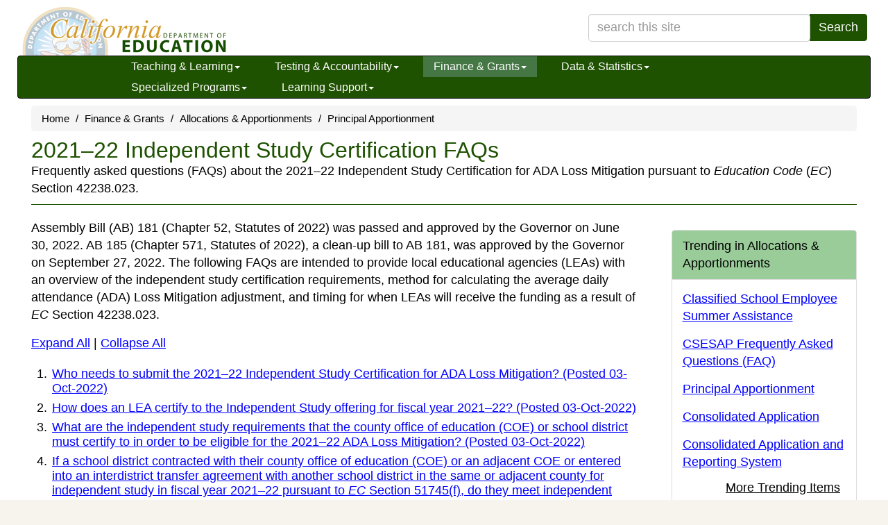

--- FILE ---
content_type: text/html
request_url: https://www.cde.ca.gov/FG/aa/pa/iscertadaloss2122.asp
body_size: 56390
content:

<!DOCTYPE html>


<html lang="en"><!-- InstanceBegin template="/Templates/Basic-Page.dwt.asp" codeOutsideHTMLIsLocked="false" -->
<head>

<title>2021–22 Independent Study Certification FAQs  - Principal Apportionment (CA Dept of Education)</title>
<meta charset="utf-8" />
<meta http-equiv="X-UA-Compatible" content="IE=edge" />
<meta name="viewport" content="width=device-width, initial-scale=1.0" />
<meta name="description" content="Frequently asked questions (FAQs) about the 2021–22 Independent Study Certification for ADA Loss Mitigation pursuant to Education Code (EC) Section 42238.023." />

<link rel="shortcut icon" href="/favicon.ico"  type="image/x-icon" />
<link rel="apple-touch-icon" href="/apple-touch-icon.png">
<script defer src="https://alert.cdt.ca.gov"></script>

<link href="/bootstrap/css/bootstrap.min.css" rel="stylesheet" />
      
<link href="/css/tabcontent.css" rel="stylesheet" />
	
<!-- Yamm styles-->
<link href="/bootstrap/css/yamm.css" rel="stylesheet" />
<!-- HTML5 shim and Respond.js IE8 support of HTML5 elements and media queries -->
<!--if lt IE 9
script(src='https://oss.maxcdn.com/libs/html5shiv/3.7.0/html5shiv.js')
script(src='https://oss.maxcdn.com/libs/respond.js/1.3.0/respond.min.js')
-->

<link rel="stylesheet" href="/font-awesome-4.2.0/css/font-awesome.min.css" />

<link rel='stylesheet' type='text/css' href='/css/indexRWD.css?20240405' />
<link rel='stylesheet' type='text/css' href='/css/baseRWD.css?20240405' />
<link rel='stylesheet' type='text/css' href='/css/navbarRWD.css?20240405' />
<link rel='stylesheet' type='text/css' href='/css/mediaqueryRWD.css?20240405' />
<link rel='stylesheet' type='text/css' href='/css/fgRWD.css?v2' />  <!-- CSS specific to Topic -->

<!-- Google tag (gtag.js) added 2023May04-cps -->
<script async src="https://www.googletagmanager.com/gtag/js?id=G-N03DG5QERT"></script>
<script>
  window.dataLayer = window.dataLayer || [];
  function gtag(){dataLayer.push(arguments);}
  gtag('js', new Date());

  gtag('config', 'G-N03DG5QERT');
</script>	
	<link rel="stylesheet" type="text/css" href="/css/www-specific.css" />
   

<script src="/sortabletable.js"></script>
<script src="/scriptsRWD.js"></script>
<script src="/jquery.js"></script>
<script src="/accord.js"></script>
<script src="/tabcontent.js"></script>

<!--//***********************************************-->
<!--//* Tab Content script v2.2- Dynamic Drive DHTML code library (www.dynamicdrive.com)-->
<!--//* This notice MUST stay intact for legal use-->
<!--//* Visit Dynamic Drive at http://www.dynamicdrive.com/ for full source code-->
<!--//***********************************************/-->
	
<script src="https://www.google.com/jsapi"></script>
<script src="/general.js"></script>
<script>
	google.load('search', '1');
	google.setOnLoadCallback(function() {        
	google.search.CustomSearchControl.attachAutoCompletion(
	'001779225245372747843:gpfwm5rhxiw',
		  document.getElementById('searchquery'),
	'cse-search-box');
	google.search.CustomSearchControl.attachAutoCompletion(
	'001779225245372747843:gpfwm5rhxiw',
		  document.getElementById('searchquery-collapse'),
	'cse-search-box');
	});
</script>
<script>var __uzdbm_1 = "e03c106e-0e50-4fa8-8de7-b4f61f831123";var __uzdbm_2 = "YWI4ZDgwN2UtY3Vkdi00NjRkLWFiMjEtMTg4ZDgxNTc1NWI0JDE4LjE5MS4yMzIuMTgy";var __uzdbm_3 = "";var __uzdbm_4 = "false";var __uzdbm_5 = "";var __uzdbm_6 = "";var __uzdbm_7 = "";</script> <script>   (function (w, d, e, u, c, g, a, b) {     w["SSJSConnectorObj"] = w["SSJSConnectorObj"] || {       ss_cid: c,       domain_info: "auto",     };     w[g] = function (i, j) {       w["SSJSConnectorObj"][i] = j;     };     a = d.createElement(e);     a.async = true;     if (       navigator.userAgent.indexOf('MSIE') !== -1 ||       navigator.appVersion.indexOf('Trident/') > -1     ) {       u = u.replace("/advanced/", "/advanced/ie/");     }     a.src = u;     b = d.getElementsByTagName(e)[0];     b.parentNode.insertBefore(a, b);   })(     window, document, "script", "https://cde.ca.gov/18f5227b-e27b-445a-a53f-f845fbe69b40/stormcaster.js", "cudx", "ssConf"   );   ssConf("c1", "https://cde.ca.gov");   ssConf("c3", "c99a4269-161c-4242-a3f0-28d44fa6ce24");   ssConf("au", "cde.ca.gov");   ssConf("cu", "validate.perfdrive.com, ssc"); </script></head>
<body>
<a href="#content" class="sr-only sr-only-focusable">Skip to main content</a>

<div class="container" id="outer-container">
	    
<form class="form-inline" name="search" method="post" action="/search.asp" ID="cse-search-box" style="padding-top:0px;">
    <div class="container hidden-xs">
		<div class="row" style="height:70px;">
			<div class="col-lg-6">
				<div id="logobase">
					<a href="/" id="logo" title="A link to the California Department of Education home page.">
						<span class="invisible">California Department of Education</span>
					</a>
				</div>
			</div>
			<div class="col-lg-6" id="top-search-box">
				<div class="input-group pull-right">
					<input type="search" class="form-control" style="width:320px;" id="searchquery" name="searchquery" placeholder="search this site" aria-label="search term" maxlength="100">
					<span class="input-group-btn">
						<button class="btn btn-primary" type="submit">Search</button>
					</span>
				</div>
			</div>
		</div>
	</div>
	
	<div class="navbar yamm navbar-inverse">
		<div class="container">
			<div class="navbar-header">
				<button type="button" data-toggle="collapse" data-target="#navbar-collapse-1" class="navbar-toggle navbar-hamburger-icon" aria-label="Menu">
					<span class="invisible">Navigation Menu</span>
					<span class="icon-bar"></span>
					<span class="icon-bar"></span>
					<span class="icon-bar"></span>
				</button>
				
					<a href="/" class="navbar-brand visible-xs-inline">California Department of Education</a>
					<a href="/" class="navbar-brand visible-xxs-inline">CA Dept of Education</a>
				

				<button type="button" data-toggle="collapse" data-target="#navbar-collapse-search" class="navbar-toggle btn btn-default navbar-search-icon" style="float:right;" aria-label="Search">
					<span class="invisible">Search Site</span>
					<span class="glyphicon glyphicon-search" style="color:#FFFFFF;font-size:16px;"></span>
				</button>				

			</div>
			<div id="navbar-collapse-search" class="navbar-collapse collapse" style="padding-left:2px;">
				<div class="visible-search-form">
					<div class="input-group col-xs-10">
						<input type="search" class="form-control" id="searchquery-collapse" name="searchquery-collapse" placeholder="search site" aria-label="search term" maxlength="100">
						<span class="input-group-btn">
							<button class="btn btn-default" type="submit">Search</button>
						</span>
					</div><!-- /input-group -->
				</div>
			</div>
			<div id="navbar-collapse-1" class="navbar-collapse collapse" style="padding-left:2px;">
				<ul class="nav navbar-nav">
					<!-- Start of Teaching & Learning -->
						
					<li class="dropdown "><a href="#" data-toggle="dropdown" class="dropdown-toggle">Teaching &amp; Learning<b class="caret"></b></a>
						<ul class="dropdown-menu">
							<li>
								<div class="yamm-content">
									<div class="row">
										<ul class="col-sm-4 list-unstyled">
											<li class="nav-topic-home"><a href="/ci/">Teaching &amp; Learning Home</a></li>
											<li class="nav-subtopic"><a href="/ci/be/">Becoming an Educator</a></li>
											<li>
												<ul class="nav-subtopic-items">
													<li><a href="/ci/be/become-a-teacher.asp"> Become a Teacher </a></li>
												</ul>
											</li>
                                            <li class="nav-subtopic" style="margin-top:10px;"><a href="/ci/cl/">California Literacy</a></li>
                                            <li class="nav-subtopic" style="margin-top:10px;"><a href="/ci/ct/">Career Technical Education</a></li>
											<li>
												<ul class="nav-subtopic-items">
													<li><a href="/ci/ct/bm/"> Business &amp; Marketing </a></li>
													<li><a href="/ci/ct/hc/"> Health Careers Education </a></li>
													<li><a href="/ci/ct/ie/"> Industrial & Technology Education </a></li>
													<li><a href="/ci/ct/pk/"> Perkins </a></li>
													<li><a href="/ci/ct/rp/"> ROCP </a></li>
													<li><a href="/ci/ct/sf/"> Standards & Framework </a></li>
													<li><a href="/ci/ct/we/"> Work Experience Education (WEE) </a></li>
												</ul>
											</li>
										</ul>
										<ul class="col-sm-4 list-unstyled">
                                            <li class="nav-subtopic nav-top-col-menu-item"><a href="/ci/cr/">Curriculum and Instruction Resources</a></li>
											<li>
												<ul class="nav-subtopic-items">
													<li><a href="/re/cc/">Common Core State Standards</a></li>
													<li><a href="/ci/cr/cf/">Curriculum Frameworks & Instructional Materials</a></li>
													<li><a href="/ci/cr/dl/">Distance Learning</a></li>
													<li><a href="/ci/cr/dr/">Driver Education</a></li>
													<li><a href="/ci/cr/ri/">Multi-Tiered System of Supports</a></li>
													<li><a href="/ci/cr/rl/">Recommended Literature</a></li>
													<li><a href="/ci/cr/lb/">School Libraries</a></li>
													<li><a href="/ci/cr/sl/">Service-Learning</a></li>
													<li><a href="/re/pn/sm/">Specialized Media</a></li>
												</ul>
											</li>
                                            <li class="nav-subtopic" style="margin-top:10px;"><a href="/ci/gs/">Grade Spans</a></li>
											<li>
												<ul class="nav-subtopic-items">
													<li><a href="/sp/cd/">Early Education</a></li>
													<li><a href="/ci/gs/p3/">P-3 Alignment</a></li>
													<li><a href="/ci/gs/em/">Elementary</a></li>
													<li><a href="/ci/gs/mg/">Middle Grades</a></li>
													<li><a href="/ci/gs/hs/">High School</a></li>
													<li><a href="/ci/gs/ps/">Postsecondary</a></li>
													<li><a href="/sp/ae/">Adult Education</a></li>
												</ul>
											</li>
										</ul>
                                        <ul class="col-sm-4 list-unstyled">
                                            <li class="nav-subtopic nav-top-col-menu-item"><a href="/ci/pl/">Professional Learning</a></li>
											<li class="list-unstyled">
												<ul class="nav-subtopic-items">
													<li><a href="/ci/pl/administrators.asp">Administrators</a></li>
													<li><a href="/ci/pl/index.asp?tabsection=2">Curriculum Areas</a></li>
													<li><a href="/ci/pl/professionalstandards.asp">Professional Standards</a></li>
													<li><a href="/qs/">Quality Schooling Framework</a></li>
												</ul>
											</li>
											<li class="nav-subtopic list-unstyled" style="margin-top:10px;"><a href="/ci/se/">Social and Emotional Learning</a></li>
                                            <li class="nav-subtopic list-unstyled" style="margin-top:10px;"><a href="/ci/cr/cf/cimegasubjectareas.asp">Subject Areas</a></li>
											<li class="list-unstyled">
												<ul class="nav-subtopic-items">
													<li><a href="/ci/pl/computerscience.asp">Computer Science</a></li>
													<li><a href="/ci/rl/">English Language Arts</a></li>
													<li><a href="/ci/he/">Health</a></li>
													<li><a href="/ci/hs/">History-Social Science</a></li>
													<li><a href="/ci/ma/">Mathematics</a></li>
													<li><a href="/ci/pe/">Physical Education</a></li>
													<li><a href="/ci/sc/">Science</a></li>
													<li><a href="/ci/vp/">Visual & Performing Arts</a></li>
													<li><a href="/ci/fl/">World Languages</a></li>
												</ul>
											</li>
										</ul>							
									</div>
								</div>
							</li>
						</ul>
					
					</li>
					<!-- End of Teaching & Learning -->
					<!-- Start of Testing & Accountability -->
                        
					<li class="dropdown "><a href="#" data-toggle="dropdown" class="dropdown-toggle">Testing &amp; Accountability<b class="caret"></b></a>
						<ul class="dropdown-menu">
							<li>
								<div class="yamm-content">
									<div class="row">
										<ul class="col-sm-4 list-unstyled">
											<li class="nav-topic-home"><a href="/ta/">Testing & Accountability Home</a></li>
											<li class="nav-subtopic"><a href="/ta/ac/">Accountability</a></li>
											<li>
												<ul class="nav-subtopic-items">
													<li><a href="/ta/ac/cm/">California School Dashboard and System of Support</a></li>
													<li><a href="/ta/ac/dass.asp">Dashboard Alternative School Status (DASS)</a></li>
													<li><a href="/ta/ac/le/">Local Educational Agency Accountability Report Card</a></li>
													<li><a href="/ta/ac/sa/">School Accountability Report Card (SARC)</a></li>
													<li><a href="/ta/ac/sc/">State Accountability Report Card</a></li>
												</ul>
											</li>
										</ul>
										<ul class="col-sm-4 list-unstyled">
											<li class="nav-subtopic nav-top-col-menu-item"><a href="/ta/cr/">Compliance Monitoring</a></li>								
											<li class="nav-subtopic" style="margin-top:10px;"><a href="/ta/lp/">District & School Interventions</a></li>								
                                            <li class="nav-subtopic" style="margin-top:10px;"><a href="/ta/sr/">Awards and Recognition</a></li>								
											<li>
												<ul class="nav-subtopic-items">
													<li><a href="/ta/sr/aa/">Academic Achievement Awards</a></li>
													<li><a href="/ta/sr/cs/">California Distinguished Schools Program</a></li>
													<li><a href="/ta/sr/ct/">California Teachers of the Year</a></li>
													<li><a href="/ta/sr/cl/">Classified School Employees of the Year</a></li>
													<li><a href="/ta/sr/gr/">California Gold Ribbon Schools</a></li>
												</ul>
											</li>
										</ul>
										<ul class="col-sm-4 list-unstyled">
											<li class="nav-subtopic nav-top-col-menu-item"><a href="/ta/tg/">Testing</a></li>
											<li>
												<ul class="nav-subtopic-items">
													<li><a href="/ta/tg/ai/">Assessment Information</a></li>
													<li><a href="/ta/tg/ca/">CA Assessment of Student Performance and Progress (CAASPP)</a></li>
													<li><a href="/ta/tg/cp.asp">CA Proficiency Program (CPP)</a></li>
													<li><a href="/ta/tg/ep/">English Language Proficiency Assessments for CA (ELPAC)</a></li>
													<li><a href="/ta/tg/da/">Grade Two Diagnostic Assessment</a></li>
													<li><a href="/ta/tg/gd/">High School Equivalency (HSE) Tests</a></li>
													<li><a href="/ta/tg/nr/">National Assessment of Educational Progress (NAEP)</a></li>
													<li><a href="/ta/tg/pf/">Physical Fitness Testing (PFT)</a></li>
													<li><a href="/ta/tg/sa/">Smarter Balanced Assessment System</a></li>
												</ul>
											</li>
										</ul>
									</div>
								</div>
							</li>
						</ul>
						
					</li>
					<!-- End of Testing & Accountability -->
					<!-- Start of Finance & Grants -->
                        
					<li class="dropdown active"><a href="#" data-toggle="dropdown" class="dropdown-toggle">Finance &amp; Grants<b class="caret"></b></a>
						<ul class="dropdown-menu">
							<li>
								<div class="yamm-content">
									<div class="row">
										<ul class="col-sm-4 list-unstyled">
											<li class="nav-topic-home"><a href="/fg/">Finance &amp; Grants Home</a></li>
											<li class="nav-subtopic"><a href="/fg/ac/">Accounting</a></li>
											<li>
												<ul class="nav-subtopic-items">
													<li><a href="/fg/ac/sa/">Definitions, Instructions, &amp; Procedures</a></li>
													<li><a href="/fg/ac/ic/">Indirect Cost Rates (ICR)</a></li>
													<li><a href="/fg/ac/ac/">Standardized Account Code Structure (SACS)</a></li>
												</ul>
											</li>
											<li class="nav-subtopic" style="margin-top:10px;"><a href="/fg/aa/">Allocations & Apportionments</a></li>
											<li>
												<ul class="nav-subtopic-items">
													<li><a href="/fg/aa/ca/">Categorical Programs</a></li>
													<li><a href="/fg/aa/cd/">Early Education</a></li>
													<li><a href="/fg/aa/co/">Consolidated Application</a></li>
													<li><a href="/fg/aa/cm/">Federal Cash Management</a></li>
													<li><a href="/fg/aa/lc/">Local Control Funding Formula</a></li>
													<li><a href="/fg/aa/pa/">Principal Apportionment</a></li>
												</ul>
											</li>
										</ul>
										<ul class="col-sm-4 list-unstyled">
											<li class="nav-subtopic nav-top-col-menu-item"><a href="/fg/fo/">Funding</a></li>
											<li>
												<ul class="nav-subtopic-items">
													<li><a href="/fg/fo/af/">Available Funding</a></li>
													<li><a href="/fg/fo/fr/">Funding Results</a></li>
													<li><a href="/fg/fo/pf/">Projected Funding</a></li>
													<li><a href="/fg/fo/sf/">Search CDE Funding</a></li>
													<li><a href="/fg/fo/fm/">Funding Tools & Materials</a></li>
												</ul>
											</li>
										</ul>
										<ul class="col-sm-4 list-unstyled">
											<li class="nav-subtopic nav-top-col-menu-item"><a href="/fg/fo/fm/fgmegaothertopics.asp">Finance &amp; Grants Other Topics</a></li>
											<li>
												<ul class="nav-subtopic-items">
													<li><a href="/fg/au/">Auditing</a></li>
													<li><a href="/fg/fi/">Fiscal Oversight</a></li>
													<li><a href="/fg/fr/">Reports</a></li>
													<li><a href="/fg/sf/">Software & Forms</a></li>
												</ul>
											</li>
										</ul>
									</div>
								</div>
							</li>
						</ul>
						
					</li>
					<!-- End of Finance & Grants -->
					<!-- Start of Data & Statistics -->
                        
					<li class="dropdown "><a href="#" data-toggle="dropdown" class="dropdown-toggle">Data &amp; Statistics<b class="caret"></b></a>
						<ul class="dropdown-menu">
							<li>
								<div class="yamm-content">
									<div class="row">
										<ul class="col-sm-4 list-unstyled">
											<li class="nav-topic-home"><a href="/ds/">Data &amp; Statistics Home</a></li>
											<li class="nav-subtopic"><a href="/ds/ad/">Accessing Educational Data</a></li>
											<li>
												<ul class="nav-subtopic-items">
													<li><a href="/ds/ad/aedo.asp">About CDE's Education Data</a></li>
													<li><a href="/ds/ad/dataquest.asp">About DataQuest</a></li>
													<li><a href="/ds/ad/accessdatasub.asp">Data Reports by Topic</a></li>
													<li><a href="/ds/ad/downloadabledata.asp">Downloadable Data Files</a></li>
												</ul>
											</li>
											<li class="nav-subtopic" style="margin-top:10px;"><a href="/ds/dc/">Data Collections</a></li>
											<li>
												<ul class="nav-subtopic-items">
													<li><a href="/ds/dc/cb/">California Basic Educational Data System (CBEDS)</a></li>
													<li><a href="/ds/sp/cl/">California Longitudinal Pupil Achievement Data System (CALPADS)</a></li>
													<li><a href="/fg/aa/co/cars.asp">Consolidated Application and Reporting System (CARS)</a></li>
													<li><a href="/ds/dc/c2cdatasystemp20.asp">Cradle-to-Career Data System</a></li>
												</ul>
											</li>
										</ul>
										<ul class="col-sm-4 list-unstyled">

											<li class="nav-subtopic nav-top-col-menu-item"><a href="/ds/fd/">Financial</a></li>
											<li>
												<ul class="nav-subtopic-items">
													<li><a href="/ds/fd/fd/">Annual Financial Data</a></li>
													<li><a href="/ds/fd/cs/">Certificated Salaries & Benefits</a></li>
													<li><a href="/ds/fd/ec/">Current Expense of Education & Per-pupil Spending</a></li>
													<li><a href="/fg/ac/ic/">Indirect Cost Rates (ICR)</a></li>
												</ul>
											</li>
											<li class="nav-subtopic" style="margin-top:10px;"><a href="/ds/ed/">Data Strategy</a></li>											
											<li>
												<ul class="nav-subtopic-items">
													<li><a href="/ds/ed/dataprivacy.asp">Data Privacy</a></li>
												</ul>
											</li>		
											<li class="nav-subtopic" style="margin-top:10px;"><a href="/ds/sh/">Student Health & Support</a></li>
											<li>
												<ul class="nav-subtopic-items">
													<li><a href="/ds/sh/cw/">Free and Reduced Price Meal Eligibility Data</a></li>
													<li><a href="/ds/sh/sn/">Food Programs</a></li>
												</ul>
											</li>
										</ul>
										<ul class="col-sm-4 list-unstyled">
                                        
											<li class="nav-subtopic nav-top-col-menu-item"><a href="/ds/da/">Data Requests</a></li>
                                            <li class="nav-subtopic" style="margin-top:10px;"><a href="/ds/si/">School & District Information</a></li>
											<li>
												<ul class="nav-subtopic-items">
													<li><a href="/schooldirectory/">California School Directory</a></li>
													<li><a href="/ds/si/cs/">Charter School Locator</a></li>
													<li><a href="/ds/si/ds/">County-District-School Administration</a></li>
													<li><a href="/ds/si/ps/">Private School Data</a></li>
													<li><a href="/ds/si/ds/pubschls.asp">Public Schools and District Data Files</a></li>
													<li><a href="/ds/si/rp/">Regional Occupational Centers & Programs</a></li>
												</ul>
											</li>
											<li class="nav-subtopic" style="margin-top:10px;"><a href="/ds/sp/">School Performance</a></li>
											<li>
												<ul class="nav-subtopic-items">
													<li><a href="/ta/ac/cm/">California School Dashboard and System of Support</a></li>
													<li><a href="/ds/sp/ai/">Postsecondary Preparation</a></li>
												</ul>
											</li>
										</ul>
									</div>
								</div>
							</li>
						</ul>
						
					</li>
					<!-- End of Data & Statistics -->
					<!-- Start of Specialized Programs -->
                        
					<li class="dropdown "><a href="#" data-toggle="dropdown" class="dropdown-toggle">Specialized Programs<b class="caret"></b></a>
						<ul class="dropdown-menu">
							<li>
								<div class="yamm-content">
									<div class="row">
										<ul class="col-sm-6 list-unstyled">
											<li class="nav-topic-home"><a href="/sp/">Specialized Programs Home</a></li>
											<li class="nav-subtopic"><a href="/sp/ae/">Adult Education</a></li>
											<li>
												<ul class="nav-subtopic-items">
													<li><a href="/sp/ae/ds/">Directory of Schools</a></li>
													<li><a href="/sp/ae/fg/">Federal Grants Administration</a></li>
												</ul>
											</li>
											<li class="nav-subtopic" style="margin-top:10px;"><a href="/sp/ch/">Charter Schools</a></li>
											<li class="nav-subtopic" style="margin-top:10px;"><a href="/sp/cd/">Early Education</a></li>
											<li>
												<ul class="nav-subtopic-items">
													<li><a href="/sp/cd/ci/">Contractor Information</a></li>
													<li><a href="/sp/cd/lr/">Laws, Regulations, & Requirements</a></li>
													<li><a href="/sp/cd/op/">Program Overview</a></li>
													<li><a href="/sp/cd/re/">Resources</a></li>
												</ul>
											</li>
											<li class="nav-subtopic" style="margin-top:10px;"><a href="/sp/eo/">Educational Options</a></li>
											<li>
												<ul class="nav-subtopic-items">
													<li><a href="/sp/eo/is/">Independent Study</a></li>
													<li><a href="/sp/eo/op/">Open Enrollment</a></li>
												</ul>
											</li>
											<li class="nav-subtopic" style="margin-top:10px;"><a href="/sp/ml/">Multilingual Learners</a></li>
											<li>
												<ul class="nav-subtopic-items">
													<li><a href="/sp/ml/title3.asp">Title III</a></li>
												</ul>
											</li>

										</ul>
										<ul class="col-sm-6 list-unstyled">
											<li class="nav-subtopic nav-top-col-menu-item"><a href="/sp/se/">Special Education</a></li>
											<li>
												<ul class="nav-subtopic-items">
													<li><a href="/sp/se/as/">Administration & Support</a></li>
													<li><a href="/sp/se/ac/">Announcements & Current Issues</a></li>
													<li><a href="/sp/se/ds/">Data Collection & Reporting</a></li>
													<li><a href="/sp/se/fp/">Family Involvement & Partnerships</a></li>
													<li><a href="/sp/se/lr/">Laws, Regulations, & Requirements</a></li>
													<li><a href="/sp/se/qa/">Quality Assurance Process</a></li>
													<li><a href="/sp/se/sr/">Services & Resources</a></li>
												</ul>
											</li>
											<li class="nav-subtopic" style="margin-top:10px;"><a href="/sp/sw/">Title I</a></li>
											<li>
												<ul class="nav-subtopic-items">
													<li><a href="/sp/sw/t1/equity.asp">CA Equity Performance and Improvement Program</a></li>
													<li><a href="/sp/sw/t1/">Improving Academic Achievement</a></li>
													<li><a href="/sp/sw/rt/ ">Schoolwide Programs</a></li>
													<li><a href="/sp/sw/ss/">Statewide System of School Support (S4)</a></li>
												</ul>
											</li>
											<li class="nav-subtopic" style="margin-top:10px;"><a href="/sp/ai/re/spmegaothertopics.asp">Specialized Programs Other Topics</a></li>
											<li>
												<ul class="nav-subtopic-items">
													<li><a href="/sp/ai/">American Indian</a></li>
													<li><a href="/sp/gt/ ">Gifted & Talented Education</a></li>
													<li><a href="/sp/hs/">Homeless Education</a></li>
													<li><a href="/sp/me/">Migrant/International</a></li>
													<li><a href="/sp/ps/">Private Schools and Schooling at Home</a></li>
													<li><a href="/sp/ss/">State Special Schools</a></li>
												</ul>
											</li>
										</ul>
									</div>
								</div>
							</li>
						</ul>
						
					</li>
					<!-- End of Specialized Programs -->
					<!-- Start of Learning Support -->
                        
					<li class="dropdown "><a href="#" data-toggle="dropdown" class="dropdown-toggle">Learning Support<b class="caret"></b></a>
						<ul class="dropdown-menu">
							<li>
								<div class="yamm-content">
									<div class="row">
										<ul class="col-sm-6 list-unstyled">
											<li class="nav-topic-home"><a href="/ls/">Learning Support Home</a></li>
											<li class="nav-subtopic"><a href="/ls/ai/">Attendance Improvement</a></li>
											<li>
												<ul class="nav-subtopic-items">
													<li><a href="/ls/ai/sb/">School Attendance Review Boards</a></li>
													<li><a href="/ls/ai/tr/">Truancy</a></li>
												</ul>
											</li>
											<li class="nav-subtopic" style="margin-top:10px;"><a href="/ls/ex/">Expanded Learning</a></li>
											<li>
												<ul class="nav-subtopic-items">
													<li><a href="/ls/ex/fundingop.asp#centurycommunitylearningcenters21st">21st Century Community Learning Centers</a></li>
													<li><a href="/ls/ex/fundingop.asp#afterschooleducationandsafetyprogram">After School Education & Safety Program</a></li>
													<li><a href="/ls/ex/elopinfo.asp">Expanded Learning Opportunities Program</a></li>
												</ul>
											</li>
											<li class="nav-subtopic" style="margin-top:10px;"><a href="/ls/nu/">Nutrition</a></li>
											<li>
												<ul class="nav-subtopic-items">
													<li><a href="/ls/nu/cn/">Child Nutrition Information & Payment System (CNIPS)</a></li>
													<li><a href="/ls/nu/rs/">Rates, Eligibility Scales, & Funding</a></li>
													<li><a href="/ls/nu/sn/">School Nutrition</a></li>
												</ul>
											</li>
										</ul>
										<ul class="col-sm-6 list-unstyled">
											<li class="nav-subtopic nav-top-col-menu-item"><a href="/ls/pf/">Parents/Family & Community</a></li>
											<li>
												<ul class="nav-subtopic-items">
													<li><a href="/ls/pf/cm/">Clearinghouse for Multilingual Documents</a></li>
												</ul>
											</li>
											<li class="nav-subtopic" style="margin-top:10px;"><a href="/ls/ep/">School Disaster and Emergency Management </a></li>
											<li class="nav-subtopic" style="margin-top:10px;"><a href="/ls/yd/rs/lsmegaothertopics.asp">Learning Support Other Topics</a></li>
											<li>
												<ul class="nav-subtopic-items">
													<li><a href="/ls/cs/">Class Size Reduction</a></li>
													<li><a href="/ls/et/">Education Technology</a></li>
													<li><a href="/ls/ec/">Educational Counseling</a></li>
													<li><a href="/ls/he/">Health</a></li>
													<li><a href="/ls/mh/">Mental Health</a></li>
													<li><a href="/ls/ss/">Safe Schools</a></li>
													<li><a href="/ls/fa/">School Facilities</a></li>
													<li><a href="/ls/tn/">Transportation</a></li>
													<li><a href="/ls/yd/">Youth Development</a></li>
												</ul>
											</li>
										</ul>
									</div>
								</div>
							</li>
						</ul>
						
					</li>
					<!-- End of Learning Support -->
					<!-- Start of Professional Learning --><!--
                        
					<li class="dropdown  visible-lg-block"><a href="#" data-toggle="dropdown" class="dropdown-toggle">Professional Learning<b class="caret"></b></a>
						<ul class="dropdown-menu">
							<li>
								<div class="yamm-content">
									<div class="row">
										<ul class="col-sm-12 list-unstyled">
                                            <li class="nav-subtopic"><a href="/pd/">Professional Learning Home</a></li>
											<li>
												<ul class="nav-subtopic-items">
													<li><a href="/pd/ai/">Administrators</a></li>
													<li><a href="/pd/ca/">Curriculum Areas</a></li>
													<li><a href="/pd/ps/">Professional Standards</a></li>
													<li><a href="/qs/">Quality Schooling Framework</a></li>
													<li><a href="/pd/ti/">Title II, Part A Resources and Guidance</a></li>
												</ul>
											</li>
										</ul>
									</div>
								</div>
							</li>
						</ul>
						
					</li>-->
					<!-- End of Professional Learning -->
				</ul>
			</div>
		</div>
	</div> <!-- nav container -->
</form>	
	
	<script>
	document.getElementById('searchquery').setAttribute('autocomplete','off');
	document.getElementById('searchquery-collapse').setAttribute('autocomplete','off');
	</script>
    <img src="/images/cdeLogoBaseBW-faded.gif" id="logoimage" alt="California Department of Education Logo" />


	<div class="container" id="content">
		<ul class='breadcrumb'>
<li><a href='/'>Home</a></li>
<li><a href='/FG/'>Finance & Grants</a></li>
<li><a href='/FG/aa/'>Allocations & Apportionments</a></li>
<li><a href='/FG/aa/pa/'>Principal Apportionment</a></li>
</ul>

		<div class="page-title-desc-block"> <!-- /*pu-added 3/26/2024*/ -->
			<a id="top"></a>
			<h1>2021–22 Independent Study Certification FAQs </h1>
			Frequently asked questions (FAQs) about the 2021–22 Independent Study Certification for ADA Loss Mitigation pursuant to <i>Education Code</i> (<i>EC</i>) Section 42238.023.
			<hr class="coloredline" />
			
		</div>

		<div class="row">
            <div class="col-md-9 editablesection">

<!-- InstanceBeginEditable name="MainBody" -->
<div class="expandcollapse">
  <p>Assembly Bill (AB) 181 (Chapter 52, Statutes of 2022) was  passed and approved by the Governor on June 30, 2022. AB 185 (Chapter 571,  Statutes of 2022), a clean-up bill to AB 181, was approved by the Governor on  September 27, 2022. The following FAQs are intended to provide local educational agencies (LEAs) with an  overview of the independent study certification requirements, method for  calculating the average daily attendance (ADA) Loss Mitigation adjustment, and timing for when LEAs will  receive the funding as a result of <em>EC </em>Section  42238.023.</p>
  <div class="expandcollapse">
  <a id="accordionfaq"></a><p><a href="#accordionfaq" id="show1">Expand All</a> | <a href="#accordionfaq" id="hide1">Collapse All</a></p> <!-- removed "name" attribute for validation - 05-21-2019 - tjb --></div>
</div>
<ol>
  <li class="faqli">
    <div class="wrapper">
      <h5 class="_toggle"> Who needs to submit the 2021&ndash;22 Independent Study Certification for ADA Loss Mitigation? (Posted  03-Oct-2022)</h5>
      <div class="_toggle">
        <p> The <em>2021&ndash;22 Independent Study Certification for ADA  Loss Mitigation </em>data entry screen in the Principal Apportionment  Data Collection Web Application applies only to school districts and county  offices of education (COEs). <br>
          <br>
        <em>EC</em> Section 42238.023 authorizes the California  Department of Education to adjust the 2021&ndash;22 reported ADA for school  districts, COEs, and classroom-based charter schools, if the 2019&ndash;20 ADA to  enrollment ratio exceeds the 2021&ndash;22 ADA to enrollment ratio. In order to be  eligible for the adjustment, a school district or COE must certify that it met  the independent study program offering requirements specified in subdivision  (c) of <em>EC</em> Section 42238.023. Classroom-based  charter schools are not required to submit the certification in order to be  eligible for the adjustment. </p>
      </div>
    </div>
  </li>
  <li class="faqli">
    <div class="wrapper">
      <h5 class="_toggle">How does an LEA certify to the Independent Study offering for fiscal year 2021&ndash;22? (Posted  03-Oct-2022)</h5>
      <div class="_toggle">
        <p>The  LEA must complete the <em>2021&ndash;22 Independent  Study Certification for ADA Loss Mitigation </em>data entry screen in the  <a href="../../sf/pa/">Principal Apportionment Data Collection Web Application</a> by November 1, 2022.</p>
        <p>If a school district or county office of education does not  complete the <em>2021&ndash;22 Independent Study  Certification for ADA Loss Mitigation</em> data entry screen, it is not eligible  for adjustment to 2021&ndash;22 ADA pursuant to <em>EC</em> Section 42238.023.</p>
      </div>
    </div>
  </li>
  <li class="faqli">
    <div class="wrapper">
      <h5 class="_toggle">What are the independent study requirements that  the county office of education (COE) or school district must certify to in  order to be eligible for the 2021&ndash;22 ADA Loss Mitigation? (Posted  03-Oct-2022)</h5>
      <div class="_toggle">
        <p>The COE or school district must certify       that they either: </p>
        <ol>
          <li>Met the following requirements:          
            <ol>
              <li>By no later than November 1, 2021, offered an independent  study program to all students for the 2021&ndash;22 school year, consistent with the  requirements of Section 51745, and provided the notification to parents and  guardians of all enrolled pupils pursuant to paragraph (1) of subdivision (h)  of Section 51747 and subparagraph (A) of paragraph (8) of subdivision (b) of  Section 51749.6 [<em>EC</em> Section 42238.023(c)(1)(A)]</li>
              <li>By no later than November 1, 2021, adopted written policies  for providing instruction to pupils through independent study, and have  verifiable documentation substantiating the provision of opportunities for live  interaction and synchronous instruction pursuant to 51745.5, if applicable, or  provision of activities or pupil work product of a pupil while out on  independent study that is equivalent to in-person instruction pursuant to Sections  51747 and 51749.5 [<em>EC</em> Section 42238.023(c)(1)(B)].          </li>
            </ol>
          </li>
        
          <li>Received a waiver by June 15, 2022, pursuant to <em>EC</em> Section 51745(g), from independent  study requirements in the 2021&ndash;22 school year [<em>EC</em> Section 42238.023(c)(2)]. </li>
          <li>Entered into a contract with another county office of  education or an interdistrict transfer agreement with another school district  pursuant to subdivision (f) of Section 51745 for the offering of independent  study [<em>EC</em> Section 42238.023(c)(2)].  This requirement may be met any of the following ways: <br>
            <ol type="a">
              <li>The COE  contracted with a school district  or an adjacent COE    to provide services.</li>
              <li>The school district contracted with their COE or an  adjacent COE to provide services.</li>
              <li>The school district entered into an  interdistrict transfer agreement with another school district in the same or an  adjacent county.</li>
            </ol>
          </li>
        </ol>
      </div>
    </div>
  </li>
  <li class="faqli">
    <div class="wrapper">
      <h5 class="_toggle">If a school district contracted with their county  office of education (COE) or an adjacent COE or entered into an interdistrict  transfer agreement with another school district in the same or adjacent county for  independent study in fiscal year 2021&ndash;22 pursuant to <em>EC</em> Section 51745(f), do they meet independent study program  requirements for the ADA Loss Mitigation? (Posted  03-Oct-2022)</h5>
      <div class="_toggle">
        <p>Yes, a school district may certify that they met  the independent study requirements for purposes of the ADA Loss Mitigation [<em>EC</em> Section 42238.023(c)(2)].</p>
      </div>
    </div>
  </li>
  <li class="faqli">
    <div class="wrapper">
      <h5 class="_toggle">If a school district or county office of  education (COE) offered independent study to some students and not all students  (for example, high school and not elementary), does the school district or COE meet  the requirements for the ADA Loss Mitigation? (Posted  03-Oct-2022)</h5>
      <div class="_toggle">
        <p>No. If the school district or COE only offered  independent study to some students, they do not meet the requirements for the ADA  Loss Mitigation, unless the school district or COE received a waiver or entered  into a contract with a COE or an interdistrict transfer agreement with another  school district for the offering of independent study to the other students. The  requirements for the ADA Loss Mitigation are that the independent study program  was offered to all students [<em>EC</em> Section  42238.023(c)(1)(A)].<br>
<br>
If the school district or COE received a partial waiver for a portion of the  student population, and met the independent study offering requirements of <em>EC</em> Section 42238.023(c) with respect to  the students not covered by the waiver, then the school district or COE does  meet the requirements for the ADA Loss Mitigation, and should select Line A-2  in the <em>2021&ndash;22 Independent Study  Certification for ADA Loss Mitigation </em>data entry screen.<br>
<br>
If the school district or COE entered into a contract or interdistrict transfer  agreement with a COE or another school district for a portion of the student  population, and met the independent study offering requirements of <em>EC</em> Section 42238.023(c) with respect to  the students not covered by the contract or interdistrict transfer agreement, then  the school district or COE does meet the requirements for the ADA Loss  Mitigation, and should select either Line A-3a, A-3b, or A-3c, as applicable,  in the <em>2021&ndash;22 Independent Study  Certification for ADA Loss Mitigation </em>data entry screen.</p>
      </div>
    </div>
  </li>
  <li class="faqli">
    <div class="wrapper">
      <h5 class="_toggle">Does a county office of education (COE) certification  for COE programs include students enrolled pursuant to both <em>EC</em> sections 2574 (county funded) and 2576  (district funded county program)? (Posted  03-Oct-2022)</h5>
      <div class="_toggle">
        <p>Yes. The COE must certify that independent study  offering requirements of <em>EC</em> Section 42238.023(c)  were met for all of the programs operated by the COE. If the COE received a  waiver from the CDE for specific programs, and met the independent study  offering requirements for the other programs, the COE should select Line A-2 in  the <em>2021&ndash;22 Independent Study  Certification for ADA Loss Mitigation </em>data entry screen.</p>
      </div>
    </div>
  </li>
  <li class="faqli">
    <div class="wrapper">
      <h5 class="_toggle">How would a school district or county office of  education (COE) have applied for a waiver from the independent study  requirements in the 2021&ndash;22 school year? (Posted  03-Oct-2022)</h5>
      <div class="_toggle">
        <p>The waiver for a school district would have been  granted by the county superintendent of schools in which a school district is  located. The waiver for a COE or school district in a single-district county  would have been granted by the CDE. A school district or COE that received a  waiver by June 15, 2022, pursuant to <em>EC</em> Section 51745(g), is eligible for the 2021&ndash;22 ADA Loss Mitigation. A school district  or COE may not receive a retroactive waiver after June 15, 2022 in order to  qualify for the ADA Loss Mitigation. <br>
<br>
The 2022&ndash;23 <em>Guide for Annual Audits of  K-12 Local Education Agencies and State Compliance Reporting</em> (Audit Guide)  will include procedures for auditors to verify compliance with the requirements  of <em>EC</em> Section 42238.023(c). School districts  and COEs should retain supporting documentation of a waiver approval on file  for purposes of the audit. </p>
      </div>
    </div>
  </li>
  <li class="faqli">
    <div class="wrapper">
      <h5 class="_toggle">When will an LEA receive additional funding as a  result of the 2021&ndash;22 Independent Study Certification for ADA Loss Mitigation? (Posted  03-Oct-2022)</h5>
      <div class="_toggle">
        <p>Eligible LEAs will see an increase in 2021&ndash;22  ADA in the Annual Apportionment, which will be certified in February 2023. Any  additional funding for 2021&ndash;22 as a result of the ADA increase will be included  in the February through June 2023 Principal Apportionment payments. <br>
<br>
For school districts, the adjusted 2021&ndash;22 ADA will also be used in subsequent  fiscal year&rsquo;s calculations that use 2021&ndash;22 ADA for Local Control Funding  Formula (LCFF). Beginning in 2022&ndash;23, school district ADA for LCFF will be  based on the greater of the current year ADA, the prior year ADA, or the  average ADA of the three most recent prior fiscal years, pursuant to <em>EC</em> Section 42238.05. This means that for  school districts the adjusted 2021&ndash;22 ADA will be used in 2022&ndash;23, 2023&ndash;24, and  2024&ndash;25 ADA calculations. </p>
      </div>
    </div>
  </li>
</ol>
<!-- InstanceEndEditable -->
<div id="questionsline">Questions: &nbsp;
<!-- InstanceBeginEditable name="contact" -->Principal Apportionment Section | <a href="mailto:attendanceaccounting@cde.ca.gov">attendanceaccounting@cde.ca.gov</a> | 916-324-4541<!-- InstanceEndEditable -->
</div>
<div class="lastmodified"> <!-- pu-removed 3/29/2024; style="margin-top:10px;text-align:left;color:black;font-weight:normal;font-size:14px;" -->
    
		Last Reviewed: Friday, April 25, 2025
</div>

</div>
<div class="col-md-3" id="rightside-column">
	<!--<div class="panel panel-default">
		<div class="panel-heading">
			<div class="panel-title">Share this Page</div>
		</div>
		<div class="panel-body">
			<!{1}** virtual="/includes/page-share-icons.asp" **{1}>
		</div>
	</div>-->

    

	<div class="panel panel-default">
		<div class="panel-heading">
			<div class="panel-title">Trending in Allocations & Apportionments</div>
		</div>
		<div class="panel-body">
			<ul class='nobulletlistsidebar'>
<li><a href='/fg/aa/ca/csesap.asp'>Classified School Employee Summer Assistance</a></li>
<li><a href='/fg/aa/ca/csesapfaqs20.asp'>CSESAP Frequently Asked Questions (FAQ)</a></li>
<li><a href='/fg/aa/pa/index.asp'>Principal Apportionment</a></li>
<li><a href='/fg/aa/co/index.asp'>Consolidated Application</a></li>
<li><a href='/fg/aa/co/cars.asp'>Consolidated Application and Reporting System</a></li>

			</ul>
			<div id="moretrending" class="collapse">
			<br/>
			<ul class="nobulletlistsidebar">
			<li><a href='/fg/aa/lc/index.asp'>Local Control Funding Formula</a></li>
<li><a href='/fg/aa/ca/index.asp'>Categorical Index Page</a></li>
<li><a href='/fg/aa/lc/lcfffaq.asp'>LCFF Frequently Asked Questions</a></li>
<li><a href='/fg/aa/cm/index.asp'>Federal Cash Management Program (FCM)</a></li>
<li><a href='/fg/aa/pa/lcffcola.asp'>LCFF COLA</a></li>
<li><a href='/fg/aa/pa/pa2526.asp'>Principal Apportionment, Fiscal Year 2025–26</a></li>
</ul></div>
			<button id="btnMoreTrending" type="button" data-open-text="Open" class="btn-link pull-right" style="padding-top:10px;" data-toggle="collapse" data-target="#moretrending" title="Expand the list of Trending Items" onclick="MoreShowHideTrending();">More Trending Items</button>
		
		</div>
	</div>

	<div class="panel panel-default">
		<div class="panel-heading">
			<div class="panel-title">Recently Posted in Allocations & Apportionments</div>
		</div>
		<div class="panel-body">
			<ul class='nobulletlistsidebar'>

				<li><a href='/fg/aa/lo/lottery25appt1stq.asp'>Ltr1-25: First Quarter Lottery</a>  (added 05-Jan-2026)
				<!--<span style='font-size:14px'> removed by RO --><br/>
				Lottery First Quarter Lottery Apportionment letter for fiscal year 2025-26.<!--</span> removed by RO -->
				</li>

			

				<li><a href='/fg/aa/pa/epaltr25q2.asp'>Second Quarter Apportionment Letter for EPA</a>  (added 09-Dec-2025)
				<!--<span style='font-size:14px'> removed by RO --><br/>
				Second Quarter Apportionment for the Education Protection Account, Fiscal Year 2025–26.<!--</span> removed by RO -->
				</li>

			

				<li><a href='/fg/aa/pa/csssa25ltr.asp'>Second Special Advance Apportionment</a>  (added 04-Dec-2025)
				<!--<span style='font-size:14px'> removed by RO --><br/>
				Second Special Advance Apportionment for Charter Schools, Fiscal Year 2025–26.<!--</span> removed by RO -->
				</li>

			

				<li><a href='/fg/aa/co/ca25winst2exprpt27.asp'>2023–24 Title II, Part A FY Expenditure, 27 Months</a>  (added 03-Dec-2025)
				<!--<span style='font-size:14px'> removed by RO --><br/>
				Consolidated Application and Reporting System (CARS) Winter Release data entry instructions for the 2023–24 Title II, Part A Fiscal Year (FY) Expenditure Report, Closeout 27 Months data collection form.<!--</span> removed by RO -->
				</li>

			

				<li><a href='/fg/aa/co/ca25winst1pdexprpt27.asp'>2023–24 Title I, Part D, 27 Month Expenditure</a>  (added 03-Dec-2025)
				<!--<span style='font-size:14px'> removed by RO --><br/>
				Consolidated Application and Reporting System (CARS) Winter Release data entry instructions for the 2023–24 Title I, Part D Subpart 2 Expenditure Report, Closeout 27 Months data collection form.<!--</span> removed by RO -->
				</li>

			
				
				</ul>
			 
				<div id="morerecenlyposted" class="collapse">
				
				<br />
				
				<ul class='nobulletlistsidebar'>
				
			

				<li><a href='/fg/aa/co/ca25winsaai.asp'>2025–26 CARS Abbreviations, Acronyms, Initialisms</a>  (added 03-Dec-2025)
				<!--<span style='font-size:14px'> removed by RO --><br/>
				List of the abbreviations, acronyms, or initialisms and their full name that are used in the data collection forms of the 2025–26 Winter Release Consolidated Application and Reporting System (CARS).<!--</span> removed by RO -->
				</li>

			

				<li><a href='/fg/aa/co/ca25winst1aleacloseout.asp'>2023–24 Title I, Part A LEA Closeout Report</a>  (added 03-Dec-2025)
				<!--<span style='font-size:14px'> removed by RO --><br/>
				Consolidated Application and Reporting System (CARS) Winter Release data entry instructions for the 2023–24 Title I, Part A Local Educational Agency (LEA) Closeout Report data collection form.<!--</span> removed by RO -->
				</li>

			

				<li><a href='/fg/aa/co/ca25wguidt2andt3npsp.asp'>2025–26 Private School Participation Guidance</a>  (added 03-Dec-2025)
				<!--<span style='font-size:14px'> removed by RO --><br/>
				Consolidated Application Winter Release Guidance for the 2025–26 Title II, Part A / Title III Nonprofit Private School Participation data collection form.<!--</span> removed by RO -->
				</li>

			

				<li><a href='/fg/aa/co/ca25wguifedtransfer.asp'>2025–26 Federal Transferability Guidance</a>  (added 03-Dec-2025)
				<!--<span style='font-size:14px'> removed by RO --><br/>
				Consolidated Application Winter Release program guidance for the 2025–26 Federal Transferability data collection form.<!--</span> removed by RO -->
				</li>

			

				<li><a href='/fg/aa/co/ca25wguit2paleaalloc.asp'>2025–26 Title II Part A LEA Allocation Guidance</a>  (added 03-Dec-2025)
				<!--<span style='font-size:14px'> removed by RO --><br/>
				Consolidated Application Winter Release program guidance for the 2025–26 Title II, Part A, Local Educational Agency (LEA) Allocation data collection form.<!--</span> removed by RO -->
				</li>

				</ul></div>
					<button id="btnMore" type="button" data-open-text="Open" class="btn-link pull-right" style="padding-top:10px;" data-toggle="collapse" data-target="#morerecenlyposted" title="Expand the list of Recently Posted Items" onclick="MoreShowHide();">More Recently Posted Items</button>
					
		</div>
	</div>

</div>

</div>
</div>

<!-- <hr/> pu-removed 3/7/2024 -->
<footer>

	<div class="row">
    <h2 class="sr-only">Footer Navigation Menu</h2>
    
		<div class="col-md-3">
        	<div>
                <h3 class="megafooter-topics">About CDE</h3>
                <p><a href="/re/di/cd/cde.asp">CDE Locations</a></p>
                <p><a href="/eo/mn/mv">CDE Mission</a></p>
                <p><a href="/re/di/or/">CDE Organization</a></p>
                <p><a href="/re/di/cd/">Contact Us</a></p>
                <p><a href="/re/di/eo/">Equal Opportunity</a></p>
                <p><a href="/re/di/jb/">Jobs at CDE</a></p>
                <p><a href="/nr/">Newsroom</a></p>
				<p><a href="/re/di/sc/">Stay Connected with CDE</a></p>
                <p><a href="/eo/in/">Superintendent's Initiatives</a></p>
			</div>
            <div>
                <h3 class="megafooter-topics">State Board of Education</h3>
                <p><a href="/be/ag/ag/">Meeting Agendas</a></p>
                <p><a href="/be/mt/">Meeting Minutes &amp; Schedule</a></p>
                <p><a href="/be/ms/mm/">Members</a></p>
            </div>
		</div>
        
		<div class="col-md-3">
        	<div>
                <h3 class="megafooter-topics">Popular Content</h3>
                <p><a href="/ta/ac/cm/">California School Dashboard</a></p>
                <p><a href="/re/cc/">Common Core State Standards</a></p>
                <p><a href="/re/cp/">Complaint Procedures</a></p>
                <p><a href="/be/st/ss/">Content Standards</a></p>
                <p><a href="/ci/cr/">Curriculum Resources</a></p>
                <p><a href="/fg/fo/">Education Funding</a></p>
                <p><a href="/sp/el/er/eldstandards.asp">English Language Development Standards</a></p>
                <p><a href="/fg/aa/">Financial Allocations &amp; Apportionments</a></p>
                <p><a href="/ta/tg/gd/">High School Equivalency Tests</a></p>
                <p><a href="/ci/gs/hs/hsgrgen.asp">High School Graduation Requirements</a></p>
                <p><a href="/ci/gs/em/kinderinfo.asp">Kindergarten in California</a></p>
                <p><a href="/eo/in/socialemotionallearning.asp">Social and Emotional Learning</a></p>
                <p><a href="/be/st/">Standards &amp; Frameworks</a></p>
            </div>
		</div>
        
		<div class="col-md-3">	
            <div>	
                <h3 class="megafooter-topics">Popular Program Areas</h3>
                <p><a href="/ta/ac/">Accountability - School Performance</a></p>
                <p><a href="/ci/ct/">Career Technical Education</a></p>
                <p><a href="/sp/ch/">Charter Schools</a></p>
                <p><a href="/ls/nu/">Child Nutrition</a></p>
                <p><a href="/sp/cd/">Child Development</a></p>
				<p><a href="/ls/ep/">Disaster and Emergency Management </a></p>
				<p><a href="/ls/ex/">Expanded Learning</a></p>
                <p><a href="/fg/aa/pa/">Principal Apportionments</a></p>
                <p><a href="/ls/ss/">Safe Schools</a></p>
                <p><a href="/ls/fa/">School Facilities</a></p>
                <p><a href="/sp/se/">Special Education</a></p>
                <p><a href="/ta/tg/">Standardized Testing</a></p>
                <p><a href="/sp/sw/">Title I</a></p>
                <p><a href="/sp/el/t3/">Title III</a></p>
            </div>
		</div>
        
		<div class="col-md-3">
        	<div>
                <h3 class="megafooter-topics">Resources</h3>
                <p><a href="/schooldirectory/">California School Directory</a></p>
                <p><a href="/re/ca/">Education Calendars</a></p>
                <p><a href="/re/di/fq/">Education FAQs</a></p>
                <p><a href="/re/di/eo/languageservices.asp">Language Access Complaint</a></p>
                <p><a href="/re/lr/">Laws &amp; Regulations</a></p>
                <p><a href="/ls/pf/cm/">Multilingual Documents</a></p>
                <p><a href="/re/pn/">Publications</a></p>
                <p><a href="/sdprofile/search.aspx">School and District Reports</a></p>
                <p>>> <a href="/re/">More Resources</a></p>
            </div>
            <div>            
                <h3 class="megafooter-topics">Site Information</h3>
                <p><a href="/azindex/">A-Z Index</a> | <a href="/sitemap/">Site Map</a></p>
                <p><a href="/re/di/ws/webpolicy.asp">Web Policy</a></p>
				<p><a href="/re/di/ws/accessibility2017.asp">Accessibility Certification</a></p>
            </div>
		</div>

	</div>
	

	<br><p style="text-align:center">
		&copy; California Department of Education
	</p>

</footer>

</div>

<!-- Bootstrap core JavaScript-->
<script src="/bootstrap/js/jquery-1.10.2.min.js"></script>
<script src="/bootstrap/js/bootstrap.min.js"></script>
<script>
$(function() {
window.prettyPrint && prettyPrint()
$(document).on('click', '.yamm .dropdown-menu', function(e) {
    e.stopPropagation()
})
})
</script>

<!-- Highlight section anchor sections -->
<script>
if(window.location.hash) {
  // Fragment exists
	var hash = window.location.hash.slice(1); //Puts hash in variable, and removes the # character
}

$(document).ready(function(){
if($("div").hasClass("sectionitem")) {
	// if Section Anchor Item shared asset exists, add class
	$("a[name=" + hash + "]").parent().next("div").addClass("highlightitem");
  }
});

$(window).bind('hashchange', function () { //detect hash change
	var hash2 = window.location.hash.slice(1); //hash to string
	if($("div").hasClass("highlightitem")) {
		$("div").removeClass("highlightitem");
	  }
	if($("div").hasClass("sectionitem")) {
		$("a[name=" + hash2 + "]").parent().next("div").addClass("highlightitem");
	  }
});

</script>


</body>
<!-- InstanceEnd --></html>













--- FILE ---
content_type: text/plain; charset=UTF-8
request_url: https://www.cde.ca.gov/c99a4269-161c-4242-a3f0-28d44fa6ce24?
body_size: 467
content:
{"ssresp":"0","jsrecvd":"true","__uzmaj":"3437b7fd-4f07-4221-843f-56db7272f590","__uzmbj":"1768360907","__uzmcj":"149141050371","__uzmdj":"1768360907","__uzmlj":"rLVWTp96oHDpI+W54NTrHJmZVGCSS5bBg9jGbfiok6o=","__uzmfj":"7f90003437b7fd-4f07-4221-843f-56db7272f5901-17683609078590-002203a0110aefdd27610","uzmxj":"7f9000d4d4fd63-ef62-4a6c-b2b4-990fd66e49431-17683609078590-af51598c4e080cdc10","dync":"uzmx","jsbd2":"616a368b-cudx-bcb0-892a-7bea425d3099","mc":{},"mct":""}

--- FILE ---
content_type: text/plain; charset=UTF-8
request_url: https://www.cde.ca.gov/c99a4269-161c-4242-a3f0-28d44fa6ce24?
body_size: 198
content:
{"ssresp":"0","jsrecvd":"true","__uzmaj":"081a65ef-cff3-4b26-b0e7-2e3187ff2478","__uzmbj":"1768360907","__uzmcj":"673911010019","__uzmdj":"1768360907","jsbd2":"6aa14d3e-cudx-bcb0-5333-1c751cee5d6b"}